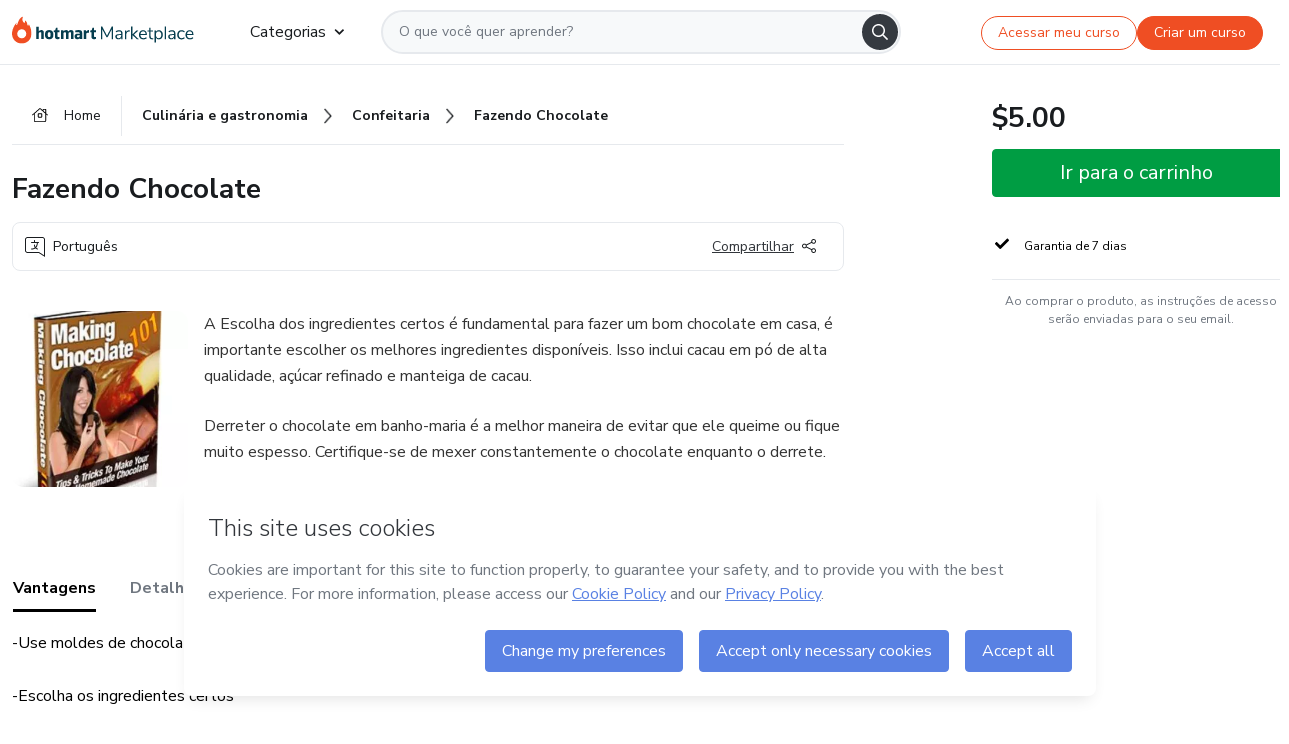

--- FILE ---
content_type: text/html;charset=UTF-8
request_url: https://sso.hotmart.com/signup?variant&noLogo&nofooter&transparent&embed&locale=pt-br&service=https%3A%2F%2Fapp.hotmart.com%2F&isEmbed=true&element=modal&url=https://sso.hotmart.com/signup?variant&noLogo&nofooter&transparent&embed&locale=pt-br&referrer=https://hotmart.com/marketplace/produtos/fazendo-chocolate-lx7gw/W80148149N
body_size: 21896
content:
<!DOCTYPE html><html id="root" lang="pt-BR">
<head>
    <meta charset="UTF-8"/><meta http-equiv="X-UA-Compatible" content="IE=edge"/><meta name="viewport" content="width=device-width, initial-scale=1, shrink-to-fit=no"/><meta name="_csrf"/><meta name="_csrf_header"
          content="_csrf"/><title>Cadastro - Hotmart</title>

    <link rel="stylesheet" type="text/css" href="/webjars/normalize.css/8.0.1/normalize-112272e51c80ffe5bd01becd2ce7d656.css" /><link rel="stylesheet" type="text/css" href="/webjars/bootstrap/5.2.0/css/bootstrap-grid.min-c7188b04e91a2f04d198acbd020e193d.css" /><link rel="stylesheet" type="text/css" href="/webjars/material-components-web/14.0.0/dist/material-components-web.min-9da9033e8d04504fe54b3dbb1298fd78.css" /><link rel="stylesheet" type="text/css" href="/webjars/mdi__font/6.5.95/css/materialdesignicons.min-39eba25ee130ff95e98b93f32a61fa70.css" /><link rel="stylesheet" type="text/css" href="https://stackpath.bootstrapcdn.com/bootstrap/4.5.0/css/bootstrap.min.css" integrity="sha384-9aIt2nRpC12Uk9gS9baDl411NQApFmC26EwAOH8WgZl5MYYxFfc+NcPb1dKGj7Sk" crossorigin="anonymous"/><link rel="stylesheet" type="text/css" href="https://fonts.googleapis.com/css?family=Nunito+Sans:400,400i,700"/><link rel="stylesheet" type="text/css" href="/themes/custom/css/custom-64662a4b0e736b5f508636d616f5a5a1.css?v=0.10.1"/><link id="favicon" rel="shortcut icon" href="/favicon-transparent-11fb4799192313dd5474a343d9cc0a17.ico" type="image/x-icon"/><script type="text/javascript">
  class ClientInfo {
    #data = null;

    constructor() {
      // Ensures CLIENT_INFO as a singleton.
      if (!window.CLIENT_INFO) this.#fetchData();
    }
    /**
     * @description
     * Fetches client info. 
     * i.e: client IP, region, timezone and so on.
     */
    async #fetchData() {
      try {
        const response = await fetch('https://api-ip.hotmart.com/api/ip/info');

        if (response.status !== 200) throw response.status;

        this.#data = await response.json();
      } catch (error) {
        console.error('[API-IP-HOTMART]', error);
      }
    }

    async #getProperty(name = '') {
      if (this.#data) return this.#data[name];

      await this.#fetchData();
      return this.#data[name];
    }

    getIp() {
      return this.#getProperty('ip');
    }
  }
  // Attaches client location information to the Window object as soon as the client-info fragment is injected.
  window.CLIENT_INFO = new ClientInfo();
</script>
<script type="text/javascript" src="/analytics/analytics-3bdb0c17ce2ae3fce698f60f34cbc64a.js"></script>
    <script type="text/javascript" src="/analytics/analytics-dataLayer-754ae0dd54359dd8b25ccd0f660e69ae.js"></script>
    <script type="text/javascript" src="/utils/fields-90a70bd5e71881f870de5af4bb22077f.js"></script>
    <link rel="canonical" href="https://sso.hotmart.com/signup" /><meta http-equiv="X-UA-Compatible" content="IE=edge"/><meta name="viewport" content="width=device-width, initial-scale=1, shrink-to-fit=no"/></head>

<body class="hot-application dark-mode new-variant embed new-variant--transparent    without-footer"
    >
    <noscript>
  <iframe src="https://www.googletagmanager.com/ns.html?id=GTM-PKWBBW7" height="0" width="0"
    style="display:none;visibility:hidden">
  </iframe>
</noscript>
    
    <script type="text/javascript">
    /*<![CDATA[*/
    var GET_SERVICE_NAME = "Business Workspace"
    var GET_THEME_NAME = "custom"
    var GET_CLIENT_ID = "8cef361b-94f8-4679-bd92-9d1cb496452d"
    var IS_LOCAL = false
    var IS_STAGING = false
    var IS_PRODUCTION = true
    var ENV = "production"
    var RETRIEVE_DEVICE_FINGERPRINT = true
    var IS_PASSWORDLESS = false
    var IS_CLARITY_ENABLED = true
    
    /**
     * Error message mapping configuration for toast error conversion system
     * 
     * @description
     * Maps error keys to message pairs (default/override) used by the toast error
     * conversion system. When a toast error appears, the system matches the
     * 'default' message and replaces it with the 'override' message for field validation.
     * 
     * @example
     * // Toast shows default message: "Authentication failed"
     * // System converts to override: "Please verify your credentials"
     */
    var ERRORS_OVERRIDE = {
        'signup.email.duplicate': {
            default: "Email existente. Identificamos que voc\u00EA j\u00E1 possui uma conta com este email na Hotmart. Recupere sua senha e\/ou fa\u00E7a login.",
            override: "Este e-mail j\u00E1 est\u00E1 associado a uma conta. <a href=\"#\" onclick=\"switchToLogin()\">Clique para entrar na sua conta.<\/a>"
        },
        'login.invalid.credentials': {
            default: "Usu\u00E1rio ou senha inv\u00E1lidos.",
            override: "Email ou senha incorretos. Verifique se digitou tudo corretamente."
        },
        'passwordless.code.invalid': {
            default: "C\u00F3digo inv\u00E1lido",
            override: "C\u00F3digo inv\u00E1lido"
        },
        'passwordless.code.expired': {
            default: "C\u00F3digo expirado",
            override: "C\u00F3digo expirado"
        },
        'passwordless.authentication.failure': {
            default: "As credenciais s\u00E3o rejeitadas\/inv\u00E1lidas e a tentativa de autentica\u00E7\u00E3o falhou.",
            override: "C\u00F3digo inv\u00E1lido"
        }
    }
</script>
<script type="text/javascript">
  const getToggle = async (name) => {
    if (!name || window.ENV === 'production') return;

    TOGGLES = window.TOGGLES || new Map();

    if (TOGGLES.has(name)) return TOGGLES.get(name);

    try {
      const response = await fetch(`/rest/v1/unleash/toggle?toggle=${name}`)

      if (response.status !== 200) return;

      const {value} = await response.json();

      TOGGLES.set(name, !!value);

      return TOGGLES.get(name);
    } catch (error) {
      console.error('TOGGLE', error)
    }
  };
</script>
    <script type="text/javascript">
  /*<![CDATA[*/
  (() => {
    if (typeof window.injectFile === 'function') return;

    window.injectFile = (type, src, id = '') => {
      if (type === 'js') {
        const script = document.createElement('script');
        script.id = id;
        script.src = src;
        script.type = 'text/javascript';
        document.head.appendChild(script);

        return;
      }
      if (type === 'css') {
        const link = document.createElement('link');
        link.id = id;
        link.href = src;
        link.rel = 'stylesheet';
        link.as = 'stylesheet';
        link.type = 'text/css';
        document.head.appendChild(link);
      }
    }
  })();
  /*]]>*/
</script>

  <link id="js-production" rel="preload" as="script" href="/themes/custom/js/custom.bundle.min.js?v=0.10.1" /><script type="text/javascript">
  /*<![CDATA[*/
  (async () => {
    const type = "js";
    const stagingSrc = "\/themes\/custom\/js\/custom.bundle.js?v=0.10.1";
    const productionSrc = "\/themes\/custom\/js\/custom.bundle.min.js?v=0.10.1";
    const TOGGLE_NAME = 'SSO_PRODUCTION_BUNDLE_ACTIVE';
    
    try {
      const toggleValue = await getToggle(TOGGLE_NAME);
      const toggleActive = ENV === 'staging' && toggleValue === true;
      const isProduction = ENV === 'production';
      const src = isProduction || toggleActive ? productionSrc : stagingSrc;
      
      window.injectFile(type, src, `bundle-${type}`);
    } catch (error) {
      console.error('[Load bundle]', error)
    }
  })();
  /*]]>*/
  </script>
<script type="text/javascript" src="/webjars/es5-shim/4.5.9/es5-shim.min-136920ce3d575efb89300c3c277555fb.js"></script>
<script type="text/javascript" src="/webjars/css-vars-ponyfill/2.4.7/dist/css-vars-ponyfill.min-dc852ae58e431362175e9c153084bc4b.js"></script>
<script type="text/javascript" src="/webjars/jquery/3.6.1/jquery.min-00727d1d5d9c90f7de826f1a4a9cc632.js"></script>
<script type="text/javascript" src="/webjars/material-components-web/14.0.0/dist/material-components-web.min-3c99031127092dd1984f2e3aa6aeed8b.js"></script>
<script type="text/javascript" src="/webjars/dompurify/2.4.3/dist/purify.min-64ed1148755a7234aadfe2083c2a730b.js"></script>
<script type="text/javascript" src="//stackpath.bootstrapcdn.com/bootstrap/4.5.0/js/bootstrap.min.js"></script>
<script type="text/javascript" src="https://cdn.jsdelivr.net/npm/jquery-validation@1.17.0/dist/jquery.validate.min.js"></script>


<script type="text/javascript" src="/js/cas-61f5fd5b78d6ef99156138850adf0698.js?v=0.10.1,/js/material.js"></script>
<script type="text/javascript" src="//static.hotmart.com/hot-gdpr/cookieconsent.min.js"></script>

<script>
    if (typeof resourceLoadedSuccessfully === "function") {
        /*<![CDATA[*/
        const isEmbedded = true;
        /*]]>*/
        if (isEmbedded) {
            resourceLoadedSuccessfullyEmbedded();
        } else {
            resourceLoadedSuccessfully();
        }
    }
    cssVars({});

    function resourceLoadedSuccessfullyEmbedded() {
        /* 
        FROM cas-server-support-thymeleaf
        VERSION 6.3.7.4
        NEED TO CHECK DIFF WHEN UPDATING APEREO CAS PLATFORM, REMOVED FOCUS TO AVOID UNWANTED SCROLL
        */
        $(document).ready(function () {
            if (trackGeoLocation) {
                requestGeoPosition();
            }

            preserveAnchorTagOnForm();
            preventFormResubmission();

            let $revealpassword = $('.reveal-password');
            $revealpassword.mouseup(function (ev) {
                $('.pwd').attr('type', 'password');
                $(".reveal-password-icon").removeClass("mdi mdi-eye-off").addClass("mdi mdi-eye");
                ev.preventDefault();
            })

            $revealpassword.mousedown(function (ev) {
                $('.pwd').attr('type', 'text');
                $(".reveal-password-icon").removeClass("mdi mdi-eye").addClass("mdi mdi-eye-off");
                ev.preventDefault();
            });

            if (typeof (jqueryReady) == 'function') {
                jqueryReady();
            }
        });
    }
    
    function redirectToLogin() {
        let destination = "/login";
        let pathname = window.location.pathname;
        if (pathname.indexOf("/oidc/authorize") >= 0) {
            destination = "/oidc/authorize";
        } else if (pathname.indexOf("/oidc/oidcAuthorize") >= 0) {
            destination = "/oidc/oidcAuthorize";
        } else if (pathname.indexOf("/oauth2.0/authorize") >= 0) {
            destination = "/oauth2.0/authorize";
        }
        window.location.href = destination + window.location.search;
    }

    $(document).ready(function () {
        $('.toast').toast({animation: true, delay: 4000});
        $('.toast').toast('show');
    });

    function saveSignupState() {
        const state = {
            referrer: document.referrer,
            url: document.URL,
            isEmbed: window.self !== window.top,
            when: new Date()
        };

        localStorage.setItem("sso.signup.state", JSON.stringify(state));
    }
    
    function saveLoginState() {
        let origin;
        let ssoDomain = document.location.protocol + "//" + document.location.host;
        if (document.referrer && document.referrer.substring(0, ssoDomain.length) !== ssoDomain) {
            origin = document.referrer.split("?")[0];
        }

        /*<![CDATA[*/
        let propertyReferrer = ""
        /*]]>*/
        if(propertyReferrer != '') {
           origin = propertyReferrer;
        }

        let state;
        if (localStorage.getItem("sso.state")) {
            state = JSON.parse(localStorage.getItem("sso.state"));
            state.url = document.URL;
            state.referrer = origin ? origin : state.referrer;
            state.when = new Date();
        } else {
            state = {
                referrer: origin,
                url: document.URL,
                when: new Date()
            };
        }

        localStorage.setItem("sso.state", JSON.stringify(state));
    }

    function getUrlParameter(sUrl, sParam) {
        const sQueryString = sUrl.substring(sUrl.indexOf('?') + 1);
        let sPageURL = sQueryString,
            sURLVariables = sPageURL.split('&'),
            sParameterName,
            i;

        for (i = 0; i < sURLVariables.length; i++) {
            sParameterName = sURLVariables[i].split('=');

            if (sParameterName[0] === sParam) {
                return sParameterName[1] === undefined ? true : decodeURIComponent(sParameterName[1]);
            }
        }
    }

    function resolveRedirectUrl(fallbackUrl) {
        const sState = localStorage.getItem("sso.state");
        if (sState) {
            const state = JSON.parse(sState);
            if (state.referrer) {
                return state.referrer;
            } else {
                const service = getUrlParameter(state.url, "service");
                if (service) {
                    const url = getUrlParameter(service, "redirect_uri");
                    if (url) {
                        return url;
                    }

                    return service;
                }
            }
        }

        return fallbackUrl;
    }

    function loginEvent(url) {
        const transformedUrl = convertToSnakeCase(url.replace(/https_|http_|www_|_com|_br/g,''));
        analyticsEvent(GET_SERVICE_NAME, "Login", "Login", "Login", "login_" + transformedUrl);
    }

    function handleLoginRedirect(element) {
        /*<![CDATA[*/
        const fallbackUrl = "https://www.hotmart.com/pt-BR";
        /*]]>*/

        const url = resolveRedirectUrl(fallbackUrl);
        loginEvent(url)
        element.attr("href", url);
        window.top.location.href = url;
    }

    function togglePassword(button, fieldId) {
        const field = document.getElementById(fieldId);
        button.classList.add("mystyle");
        if (field.type === "password") {
            field.type = "text";
            // TODO replace only svg reference
            button.innerHTML = "<svg class=\"svg-inline--fa fa-eye-slash fa-w-20\" aria-hidden=\"true\" focusable=\"false\" data-prefix=\"far\" data-icon=\"eye-slash\" role=\"img\" xmlns=\"http://www.w3.org/2000/svg\" viewBox=\"0 0 640 512\" data-fa-i2svg=\"\"><path fill=\"currentColor\" d=\"M634 471L36 3.51A16 16 0 0 0 13.51 6l-10 12.49A16 16 0 0 0 6 41l598 467.49a16 16 0 0 0 22.49-2.49l10-12.49A16 16 0 0 0 634 471zM296.79 146.47l134.79 105.38C429.36 191.91 380.48 144 320 144a112.26 112.26 0 0 0-23.21 2.47zm46.42 219.07L208.42 260.16C210.65 320.09 259.53 368 320 368a113 113 0 0 0 23.21-2.46zM320 112c98.65 0 189.09 55 237.93 144a285.53 285.53 0 0 1-44 60.2l37.74 29.5a333.7 333.7 0 0 0 52.9-75.11 32.35 32.35 0 0 0 0-29.19C550.29 135.59 442.93 64 320 64c-36.7 0-71.71 7-104.63 18.81l46.41 36.29c18.94-4.3 38.34-7.1 58.22-7.1zm0 288c-98.65 0-189.08-55-237.93-144a285.47 285.47 0 0 1 44.05-60.19l-37.74-29.5a333.6 333.6 0 0 0-52.89 75.1 32.35 32.35 0 0 0 0 29.19C89.72 376.41 197.08 448 320 448c36.7 0 71.71-7.05 104.63-18.81l-46.41-36.28C359.28 397.2 339.89 400 320 400z\"></path></svg>";
        } else {
            field.type = "password";
            // TODO replace only svg reference
            button.innerHTML = "<svg class=\"svg-inline--fa fa-eye fa-w-18\" aria-hidden=\"true\" focusable=\"false\" data-prefix=\"far\" data-icon=\"eye\" role=\"img\" xmlns=\"http://www.w3.org/2000/svg\" viewBox=\"0 0 576 512\" data-fa-i2svg=\"\"><path fill=\"currentColor\" d=\"M288 144a110.94 110.94 0 0 0-31.24 5 55.4 55.4 0 0 1 7.24 27 56 56 0 0 1-56 56 55.4 55.4 0 0 1-27-7.24A111.71 111.71 0 1 0 288 144zm284.52 97.4C518.29 135.59 410.93 64 288 64S57.68 135.64 3.48 241.41a32.35 32.35 0 0 0 0 29.19C57.71 376.41 165.07 448 288 448s230.32-71.64 284.52-177.41a32.35 32.35 0 0 0 0-29.19zM288 400c-98.65 0-189.09-55-237.93-144C98.91 167 189.34 112 288 112s189.09 55 237.93 144C477.1 345 386.66 400 288 400z\"></path></svg>";
        }
    }

    function clearSessionAndRedirect(redirectUrl) {
        const urlLogin = "https:\/\/sso.hotmart.com\/signup?variant\u0026noLogo\u0026nofooter\u0026transparent\u0026embed\u0026locale=pt-br\u0026service=https%3A%2F%2Fapp.hotmart.com%2F\u0026isEmbed=true\u0026element=modal\u0026url=https:\/\/sso.hotmart.com\/signup?variant\u0026noLogo\u0026nofooter\u0026transparent\u0026embed\u0026locale=pt-br\u0026referrer=https:\/\/hotmart.com\/marketplace\/produtos\/fazendo-chocolate-lx7gw\/W80148149N";
        const redirect = urlLogin || redirectUrl

        $('body').append('<div id="clearSessionDiv" class="d-none"></div>');
        $('<iframe>', {
            id: 'clearSessionIframe',
            src: location.origin + '/logout',
            onload: function () {
                setTimeout(function () {location.href = redirect;}, 500);
            }
        }).appendTo('#clearSessionDiv');
    }

    const clearUrlParam = (paramName = '') => {
        const url = new URL(window.location.href)
        const urlLogin = "https:\/\/sso.hotmart.com\/signup?variant\u0026noLogo\u0026nofooter\u0026transparent\u0026embed\u0026locale=pt-br\u0026service=https%3A%2F%2Fapp.hotmart.com%2F\u0026isEmbed=true\u0026element=modal\u0026url=https:\/\/sso.hotmart.com\/signup?variant\u0026noLogo\u0026nofooter\u0026transparent\u0026embed\u0026locale=pt-br\u0026referrer=https:\/\/hotmart.com\/marketplace\/produtos\/fazendo-chocolate-lx7gw\/W80148149N";
        const redirect = urlLogin || url.href
        
        url.searchParams.delete(paramName)
        window.history.replaceState(null, '', url)

        window.location.href = redirect
    }

    const convertToSnakeCase = string => {
        return string.replace(/\W+/g, " ")
            .split(/ |\B(?=[A-Z])/)
            .map(word => word.toLowerCase())
            .join('_');
    }

    const createUUID = () => {
        return 'xxxxxxxx-xxxx-4xxx-yxxx-xxxxxxxxxxxx'.replace(/[xy]/g, c => {
            const r = (Math.random() * 16) | 0;
            const v = c === 'x' ? r : (r & 0x3) | 0x8;
            return v.toString(16);
        });
    }

    // Redirects the user to the correct domain if they are on a surrogate domain
    function redirectIfSurrogate() {
        const currentUrl = new URL(window.location.href);
        
        if (currentUrl.host.includes('-surrogate')) {
            const updatedHost = currentUrl.host.replace('-surrogate', '');
            
            currentUrl.host = updatedHost;
            
            window.location.href = currentUrl.toString();
        }
    }

    redirectIfSurrogate();
    
    scriptRunner = (fn) => {
        document.readyState === 'complete' ? fn() : window.addEventListener('load', fn)
    }
</script>
    <script>
  /*<![CDATA[*/
  var trackGeoLocation = false;
  var googleAnalyticsTrackingId = null;
  /*]]>*/
</script>
    <script type="text/javascript">
        $(document).ready(function () {
            let csrf = $('meta[name="_csrf"]').attr('content');
            let csrfHeader = $('meta[name="_csrf_header"]').attr('content');
            $('form').each(function () {
                $(this).append('<input type="hidden" name="' + csrfHeader + '" value="' + csrf + '"/>');
            });
        });
    </script>
<script type="text/javascript" src="/utils/cookies-6ba433f6da7132f97750cf18e2b4a74e.js"></script>
    <div class="modal fade" id="app-modal" tabindex="-1" role="dialog" aria-labelledby="myModalLabel" aria-hidden="true">
    <div class="modal-dialog modal-dialog-centered" role="document">
      <div class="modal-content">
        <button type="button" id="iconClose" class="close" data-dismiss="modal" aria-label="Close">
          <span aria-hidden="true">&times;</span>
        </button>
        <img loading="lazy" id="modal-image" alt="Icon modal"><div class="modal-header" id="modal-header">
          <h5 class="modal-title text-center" id="modal-title">Título do Modal</h5>
        </div>
        <div class="modal-body" id="modal-body"></div>
        <div class="modal-footer" id="modal-footer">
          <button type="button" id="buttonClose" class="btn modal-btn-close" data-dismiss="modal">Fechar</button>
          <button type="button" class="btn btn-primary modal-btn-action" id="actionButton">Salvar mudanças</button>
        </div>
      </div>
    </div>
  </div>

  
<script type="text/javascript">
  /*<![CDATA[*/
    const title = "Os Cookies est\u00E3o desativados";
    const body = "Os Cookies do seu navegador est\u00E3o desativados. Ative-os para acesar a plataforma. <a href=\"https:\/\/help.hotmart.com\/pt-BR\/article\/como-permitir-cookies-no-seu-navegador\/17198106086285\" class=\"font-weight-bold modal__link\" target=\"_blank\">Saiba mais<\/a>";
    const textActionButton = "Tentar novamente";
  /*]]>*/

  window.addEventListener('load', () => {
    if (!navigator.cookieEnabled) {
      const modal = new window.Modal();
      modal.show({
        title,
        body,
        textActionButton,
        hideCloseButton: true,
        hideCloseIcon: true,
        disableBackdrop: true,
        actionCallback: () => {
          window.location.reload();
        }
      });
    }
  })
  </script>
<main role="main" class="hot-login">
        <div id="loader" class="loader">
            <span class="spinner-border" role="status" aria-hidden="true"></span>
        </div>

        <div class="hot-authentication">
            <div id="authentication-wrapper" class="authentication-sidebar">
                <header id="login-custom-header" class="login-custom-header hidden">
        <hc-h id="header-title"size="small">Logo</hc-h>
    <img id="login-custom-header-logo" class="login-custom-header-logo hidden"><hc-button 
        id="help-button" class="hidden" variation="secondary" context="neutral" size="small"
        href="https://help.hotmart.com/pt-br/article/39413024793613/" target="_blank">
            <i slot="icon" class="fa-light fa-pen">
                <svg xmlns="http://www.w3.org/2000/svg" viewBox="0 0 512 512" class="circle-question" fill="#707780" width="14px"><!--!Font Awesome Free v7.0.1 by @fontawesome - https://fontawesome.com License - https://fontawesome.com/license/free Copyright 2025 Fonticons, Inc.--><path d="M464 256a208 208 0 1 0 -416 0 208 208 0 1 0 416 0zM0 256a256 256 0 1 1 512 0 256 256 0 1 1 -512 0zm256-80c-17.7 0-32 14.3-32 32 0 13.3-10.7 24-24 24s-24-10.7-24-24c0-44.2 35.8-80 80-80s80 35.8 80 80c0 47.2-36 67.2-56 74.5l0 3.8c0 13.3-10.7 24-24 24s-24-10.7-24-24l0-8.1c0-20.5 14.8-35.2 30.1-40.2 6.4-2.1 13.2-5.5 18.2-10.3 4.3-4.2 7.7-10 7.7-19.6 0-17.7-14.3-32-32-32zM224 368a32 32 0 1 1 64 0 32 32 0 1 1 -64 0z"/></svg>
            </i>
            <slot>Ajuda</slot>
        </hc-button>
</header>
                <div id="wrapper-card" class="authentication authentication-wrapper d-flex flex-column ">
                        <div class="authentication__main-content authentication-sidebar-content d-flex flex-column justify-content-end h-100 justify-content-center">
                            <div class="d-flex w-100 align-items-center justify-content-center login-title">
                                <hc-p id="brand-name"></hc-p>
                                <img id="brand-logo" class="brand-logo hidden" alt="Logo"></div>
                            <hc-h id="screen-title" class="page-title" size="small" strong>Criar conta</hc-h>
        <hc-p size="micro" id="signup">
            <span>Cadastro rápido, seguro e do seu jeito.</span>
        </hc-p>
        <form class="signup-form d-flex flex-column h-100" method="post" id="fm2" autocomplete="off">
            <div id="social-login-custom">
  <script type="text/javascript" defer>
    const signUpProvider = "1";
    const signUpProviderOk = "0";
    const signUpUserProfile = "SELLER";
    const signUpUrl = "\/signup?service=https%3A%2F%2Fapp.hotmart.com%2F";
    const isTemplateHotmartApp = GET_THEME_NAME === 'hotmart-app';

    function redirect(button) {
      const href = button?.getAttribute('data-href');
      const url = new URL(href, window.location.origin);
      const serviceEncoded = url.searchParams.get('service');

      if (window.RETRIEVE_DEVICE_FINGERPRINT && window.DEVICE_FINGERPRINT && serviceEncoded) {
        const serviceUrl = new URL(serviceEncoded);
        const did = window.DEVICE_FINGERPRINT;
        serviceUrl.searchParams.append('did', did);
        url.searchParams.set('service', serviceUrl.toString());
      }
      
      window.top.location.href = url.toString();
    }

    function showAgreeErrorToast() {
      const toastElement = document.getElementById('toast-error-agree')
      toastElement?.classList.remove('d-none');
      $('.toast').toast({ animation: true, delay: 4000 });
      $('.toast').toast('show');
    }

    function updateUrlWithParams(baseLocation, providerSelected) {
      const agreeCheckBox = document.getElementById('agreeCheckBox');
      const seller = document.getElementById('seller');
      const buyer = document.getElementById('buyer');

      let location = `${baseLocation}&providerSelected=${providerSelected}`;

      if (!agreeCheckBox?.checked) {
        location += '&agreeCheckBoxUnChecked=1';
      } else if (seller?.checked) {
        location += '&userProfile=SELLER';
      } else if (buyer?.checked || isTemplateHotmartApp) {
        location += '&userProfile=BUYER';
      }

      return location;
    }

    function validAgreeCheckBox() {
      const agreeCheckBox = document.getElementById('agreeCheckBox');
      return agreeCheckBox?.checked
    }

    function handleSignUpProvider(button) {
      const providerSelected = button.getAttribute("providerSelected");
      const providerInput = document.getElementById('providerSelected');
      let location = button.getAttribute('data-href');

      if (signUpProvider === '1' && signUpProviderOk === '0') {
        if (providerInput && providerSelected) {
          providerInput.value = providerSelected;
          location = updateUrlWithParams(signUpUrl, providerSelected);
        }
        syncAgreeCheckBoxState();
      }

      if (validAgreeCheckBox()) {
        window.top.location.href = location;
      } else {
        showAgreeErrorToast()
      }
    }

    function syncAgreeCheckBoxState() {
      const url = new URL(window.location.href);
      const agreeCheckBox = document.getElementById('agreeCheckBox');

      if (agreeCheckBox.checked) {
        url.searchParams.delete('agreeCheckBoxUnChecked');
        window.history.replaceState(null, '', url);
      }
    }

    function modalSignupApple(button) {
      if (!window.Modal) return;

      const modal = new window.Modal();
      const title = "Compartilhe seu email e melhore sua experi\u00EAncia";
      const body = "<p>Ao usar Apple para seu cadastro, voc\u00EA pode <strong>compartilhar<\/strong> ou <strong>ocultar<\/strong> seu email.<\/p><p>Se voc\u00EA optar por <strong>ocultar seu email<\/strong>, <strong>n\u00E3o conseguiremos identificar sua conta<\/strong> e direcionar as compras Hotmart para ela.<\/p><p>Sugerimos que selecione a op\u00E7\u00E3o <strong>Compartilhar Meu Email<\/strong> para uma melhor experi\u00EAncia com nossos produtos.<\/p>";
      const textButtonAction = "Ir para cadastro Apple";
      const textCloseButton = "Fechar";

      if (validAgreeCheckBox()) {
        modal.show({
          title: title,
          body: body,
          textActionButton: textButtonAction,
          textCloseButton: textCloseButton,
          image: 'themes/hotmart/images/modal-signup-apple.svg',
          disableBackdrop: true,
          actionCallback: () => {
            modal.hide();
            handleSignUpProvider(button);
          }
        });
      } else {
        showAgreeErrorToast()
      }
    }

    if (signUpProviderOk === '1') {
      const idProviderButton = 'providerButton_' + document.getElementById('providerSelected').value;
      const providerButton = document.getElementById(idProviderButton);

      if (providerButton) {
        analyticsEvent(GET_SERVICE_NAME, 'CreateYourAccount', 'CreateAnAccount', signUpUserProfile);
        redirect(providerButton);
      }
    }
  </script>

  <style>
    .sso-providers__button {
      flex: 1;
      font-size: 16px;
      width: 100%;
      font-weight: 400;
      height: 44px;
      border: 1px solid #D9D9D9;
      border-radius: 5px;
      background-color: transparent;
      margin-bottom: 10px;
    }

    .sso-providers__button__icon {
      font-size: 16px;
    }

    body.hot-application .sso-providers__button svg {
      fill: #000;
    }

    body.new-variant--light .sso-providers__button svg {
      fill: #fff;
    }

    body.new-variant--dark .sso-providers__button svg {
      fill: #000;
    }

    body.new-variant:not(.new-variant--light):not(.new-variant--dark) .sso-providers__button svg {
      fill: #000;
    }

    .sso_providers__button__dark {
      border: 0.87px solid #000;
    }

    .sso-providers__button__text {
      margin-left: 10px;
    }

    body.new-variant--dark span {
      color: #000 !important;
    }

    /* LIGHT/DARK MODE TEMPLATE CUSTOM */
    .dark-mode span {
      color: #fff !important;
    }

    .dark-mode .icon-white path {
      fill: #fff;
    }

    .divider-line {
      border-bottom: 1px solid #D9D9D9;
      margin: 10px 0;
      flex-basis: 45%;
    }

    .divider-container {
      display: flex;
      justify-content: center;
      column-gap: 5%;
      margin-bottom: var(--spacer-3);
    }

    .top-variant {
      margin-bottom: var(--spacer-4);
    }
  </style>
    <!-- SSO providers divider --><div role="alert" id="toast-error-agree" class="toast d-none" aria-live="assertive" aria-atomic="true">
    <div class="toast-body">
      <p class="mb-0">Aceite os Termos de Uso da Hotmart para continuar</p>
    </div>
  </div>
  <!-- Signin/up google --><div class="sso_providers">
    <!-- Render Google button first --><button track-event type="button"
          id="providerButton_google2" providerSelected="google2" class="sso-providers__button"
          onclick="handleSignUpProvider(this)" data-href="clientredirect?client_name=Google&amp;service=https%3A%2F%2Fapp.hotmart.com%2F&amp;locale=pt-br">

          <svg xmlns="http://www.w3.org/2000/svg" width="16" class="sso-providers__button__icon svg-inline--fa"
            viewBox="-3 0 262 262" preserveAspectRatio="xMidYMid">
            <path
              d="M255.878 133.451c0-10.734-.871-18.567-2.756-26.69H130.55v48.448h71.947c-1.45 12.04-9.283 30.172-26.69 42.356l-.244 1.622 38.755 30.023 2.685.268c24.659-22.774 38.875-56.282 38.875-96.027"
              fill="#4285F4" /><path
              d="M130.55 261.1c35.248 0 64.839-11.605 86.453-31.622l-41.196-31.913c-11.024 7.688-25.82 13.055-45.257 13.055-34.523 0-63.824-22.773-74.269-54.25l-1.531.13-40.298 31.187-.527 1.465C35.393 231.798 79.49 261.1 130.55 261.1"
              fill="#34A853" /><path
              d="M56.281 156.37c-2.756-8.123-4.351-16.827-4.351-25.82 0-8.994 1.595-17.697 4.206-25.82l-.073-1.73L15.26 71.312l-1.335.635C5.077 89.644 0 109.517 0 130.55s5.077 40.905 13.925 58.602l42.356-32.782"
              fill="#FBBC05" /><path
              d="M130.55 50.479c24.514 0 41.05 10.589 50.479 19.438l36.844-35.974C195.245 12.91 165.798 0 130.55 0 79.49 0 35.393 29.301 13.925 71.947l42.211 32.783c10.59-31.477 39.891-54.251 74.414-54.251"
              fill="#EB4335" /></svg>
          <span class="sso-providers__button__text">Entrar com Google</span>
        </button>
      <!-- Signin/up apple --><!-- Render Apple button second --><button track-event type="button"
          id="providerButton_apple" providerSelected="apple" class="sso-providers__button"
          onclick="modalSignupApple(this)" data-href="clientredirect?client_name=Apple&amp;service=https%3A%2F%2Fapp.hotmart.com%2F&amp;locale=pt-br">

          <svg xmlns="http://www.w3.org/2000/svg" width="16"
            class="sso-providers__button__icon icon-white svg-inline--fa" viewBox="0 0 17 21" fill="none">
            <path
              d="M14.2182 10.6686C14.2093 9.01443 14.9501 7.76593 16.4496 6.84646C15.6106 5.63402 14.3432 4.96695 12.6696 4.83624C11.0853 4.71004 9.35373 5.76923 8.72001 5.76923C8.05059 5.76923 6.51537 4.88131 5.31041 4.88131C2.82016 4.92188 0.173706 6.88702 0.173706 10.8849C0.173706 12.0658 0.387921 13.2858 0.816352 14.5448C1.38759 16.1989 3.44942 20.2554 5.6005 20.1878C6.72513 20.1608 7.51951 19.381 8.98331 19.381C10.4025 19.381 11.1389 20.1878 12.3929 20.1878C14.5618 20.1563 16.4273 16.4694 16.9718 14.8107C14.062 13.427 14.2182 10.7542 14.2182 10.6686ZM11.6922 3.26773C12.9106 1.80739 12.799 0.477765 12.7633 0C11.6878 0.063101 10.4427 0.739183 9.73307 1.57302C8.95208 2.46545 8.4924 3.56971 8.59059 4.8137C9.75538 4.90385 10.8175 4.29988 11.6922 3.26773Z" /></svg>
          <span class="sso-providers__button__text">Entrar com Apple</span>
        </button>
      <input type="hidden" id="providerSelected" name="providerSelected"
      value="SELLER" /></div>

  <div id="sso-providers-divider">
    <div>
      <div class="divider-container">
        <div class="divider-line"></div>
          <span class="text-muted">ou</span>
        <div class="divider-line"></div>
      </div>
    </div>
  </div>
  </div>
<div class="flex-grow-1 d-flex flex-column align-items-center">
                    <hc-form-field>
                        <label class="auth__profile-text" for="name">Nome</label>
                        <input id="name"
                            tabindex="1"
                            type="text"
                            placeholder="Seu nome completo" name="name" value=""
                        /></hc-form-field> 

                    <hc-form-field>
                        <label slot="label" for="username">Email</label>
                        <input id="username"
                            tabindex="2"
                            type="text"
                            placeholder="Seu email" name="username" value=""
                        /></hc-form-field> 

                <hc-form-field icon-position="end">
                    <label slot="label" for="password">Senha</label>
                    <input id="password"
                        type="password"
                        name="password"
                        tabindex="3"
                        maxlength="20"
                        placeholder="Digite a senha desejada" value=""
                    /><span class="js-show-password">
                        <button type="button" class="hot-btn--link mb-2" onclick="togglePassword(this, 'password')">
                            <svg class="svg-inline--fa fa-eye fa-w-18" aria-hidden="true" focusable="false" data-prefix="far" data-icon="eye" role="img" xmlns="http://www.w3.org/2000/svg" viewBox="0 0 576 512" data-fa-i2svg=""><path fill="currentColor" d="M288 144a110.94 110.94 0 0 0-31.24 5 55.4 55.4 0 0 1 7.24 27 56 56 0 0 1-56 56 55.4 55.4 0 0 1-27-7.24A111.71 111.71 0 1 0 288 144zm284.52 97.4C518.29 135.59 410.93 64 288 64S57.68 135.64 3.48 241.41a32.35 32.35 0 0 0 0 29.19C57.71 376.41 165.07 448 288 448s230.32-71.64 284.52-177.41a32.35 32.35 0 0 0 0-29.19zM288 400c-98.65 0-189.09-55-237.93-144C98.91 167 189.34 112 288 112s189.09 55 237.93 144C477.1 345 386.66 400 288 400z"></path></svg>
                        </button>
                    </span>
                </hc-form-field>

                <hc-form-field icon-position="end">
                    <label slot="label" for="passwordConfirmation">Confirmar senha</label>
                    <input id="passwordConfirmation"
                        type="password"
                        name="passwordConfirmation"
                        tabindex="4"
                        maxlength="20"
                        placeholder="Digite a senha novamente" value=""
                    /><span class="js-show-password">
                        <button type="button" class="hot-btn--link mb-2" onclick="togglePassword(this, 'passwordConfirmation')">
                            <svg class="svg-inline--fa fa-eye fa-w-18" aria-hidden="true" focusable="false" data-prefix="far" data-icon="eye" role="img" xmlns="http://www.w3.org/2000/svg" viewBox="0 0 576 512" data-fa-i2svg=""><path fill="currentColor" d="M288 144a110.94 110.94 0 0 0-31.24 5 55.4 55.4 0 0 1 7.24 27 56 56 0 0 1-56 56 55.4 55.4 0 0 1-27-7.24A111.71 111.71 0 1 0 288 144zm284.52 97.4C518.29 135.59 410.93 64 288 64S57.68 135.64 3.48 241.41a32.35 32.35 0 0 0 0 29.19C57.71 376.41 165.07 448 288 448s230.32-71.64 284.52-177.41a32.35 32.35 0 0 0 0-29.19zM288 400c-98.65 0-189.09-55-237.93-144C98.91 167 189.34 112 288 112s189.09 55 237.93 144C477.1 345 386.66 400 288 400z"></path></svg>
                        </button>
                    </span>
                </hc-form-field>

                <hc-p size="nano">
                    <span>A senha deve conter: mais de 7 caracteres, letras e números</span>
                </hc-p>

                <div id="userProfileOptions" class="hidden">
                    <p class="auth__profile-text mb-2">O que você busca na Hotmart?</p>
        
                    <div class="auth__profile-box mb-4 d-flex flex-wrap">
                      <input tabindex="5" id="seller" class="auth__profile-input d-none" type="radio" name="profile" value="SELLER" checked="checked"><label class="auth__profile-label p-3 flex-grow-1 m-0 w-50 text-center position-relative text-capitalize"
                             for="seller">Vender Produtos</label>
                      <input tabindex="6" id="buyer" class="auth__profile-input d-none" type="radio" name="profile" value="BUYER"><label class="auth__profile-label p-3 flex-grow-1 m-0 w-50 text-center position-relative text-capitalize"
                             for="buyer">Comprar Produtos</label>
                    </div>
                </div>

                <input id="sparkleSignupProfile" type="hidden" name="profile" value="" style="display: none;"/><div class="hot-custom-control hot-custom-checkbox text-left mb-3 mt-4">
                    <input track-event tabindex="7" name="agreementAccepted" type="checkbox" class="hot-custom-control__input" id="agreeCheckBox" value="true"><input type="hidden" name="_agreementAccepted" value="on"/><label class="hot-custom-control__label" for="agreeCheckBox">
                      <hc-p size="micro">Estou ciente e concordo com o <a href="https://www.hotmart.com/tos" class="showcase-link" target="_blank">Termos de Uso</a> e com a <a href="https://www.hotmart.com/pp" class="showcase-link" target="_blank">Políticas</a> da Hotmart.</hc-p>
                    </label>
                  </div>
       
                    <button class="hot-btn hot-btn--custom-brand auth-login w-100 mb-4 p-btn auth-line-height auth-border-radius"
                    track-event
                    data-test-id="signup-submit"
                    name="submit"
                    accesskey="l"
                    tabindex="7"
                    type="submit"
                    id="signup-submit">
                        <span id="text-btn-register">Cadastre-se agora</span>
                        <span id="spinner" class="spinner-border spinner-border-sm" role="status" aria-hidden="true"></span>
                    </button>
                    
                    <div class="d-flex justify-content-center no-footer">
                        <span>Já tem uma conta?</span>
                        <a class="ml-1"
                            track-event
                            id="already-have-account"
                            onclick="analyticsEvent(GET_SERVICE_NAME, 'CreateYourAccount', 'AlreadyHaveAnAccount', 'AlreadyHaveAnAccount')"
                            target="_top"
                            href="/login?variant&amp;noLogo&amp;nofooter&amp;transparent&amp;embed&amp;locale=pt-br&amp;service=https%3A%2F%2Fapp.hotmart.com%2F&amp;isEmbed=true&amp;element=modal&amp;url=https://sso.hotmart.com/signup?variant&amp;noLogo&amp;nofooter&amp;transparent&amp;embed&amp;locale=pt-br&amp;referrer=https://hotmart.com/marketplace/produtos/fazendo-chocolate-lx7gw/W80148149N">
                             <span>Acesse aqui</span>
                         </a>
                    </div>

                    <div id="powered-by" class="d-flex justify-content-center align-items-center login-powered-by">
  <p class="mb-0 mr-2 mt-1">
    Powered by
  </p>
  <img id="powered-by-image" src="themes/custom/images/hot-logo-dark.svg" alt="Powered by Hotmart"/></div>

                    <input type="hidden" name="embedFlow" id="embedFlow" value="true"/><input type="hidden" name="execution" value="[base64]"/><input type="hidden" name="_eventId" value="submit"/><input type="hidden" name="geolocation"/></div>
        </form>
        <script type="text/javascript">
    function sanitizeHTML (value) {
        return DOMPurify.sanitize(value, { ALLOWED_TAGS: ['#text'] })
    }

    function switchToLogin() {
        const currentUrl = new URL(window.location.href);
        window.location.href = '/login' + currentUrl.search;
    }

    function signupRolePerService() {
        /*<![CDATA[*/
        const signupRoleDefaultValue = "";
        /*]]>*/
        const userProfileOptions = document.getElementById('userProfileOptions');
        const sparkleSignupProfile = document.getElementById('sparkleSignupProfile');
        const sellerCheckbox = document.getElementById('seller');
        const buyerCheckbox = document.getElementById('buyer');

        const normalizedValue = signupRoleDefaultValue.trim().toUpperCase();

        if (!normalizedValue || normalizedValue === '') {
            userProfileOptions.classList.remove('hidden');
            if (sparkleSignupProfile) {
                sparkleSignupProfile.style.display = 'none';
            }
        } else {
            userProfileOptions.classList.add('hidden');

            if (sellerCheckbox) sellerCheckbox.checked = false;
            if (buyerCheckbox) buyerCheckbox.checked = false;

            if (sparkleSignupProfile) {
                sparkleSignupProfile.value = normalizedValue;
                sparkleSignupProfile.style.display = 'block';
            }
        }
    }
    
    /*<![CDATA[*/
    $(document).ready(function () {
      const userUuid = window.SSO_USER ? window.SSO_USER?.get('uuid') : null;

      $("#spinner").hide()
      
      signupRolePerService()
      
      document.getElementById('fm2').addEventListener("submit", (e) => {
        const formData = new FormData(e.target)
        const formProps = Object.fromEntries(formData)
        const newValueName = sanitizeHTML(formProps.name)
        const newValueUsername = sanitizeHTML(formProps.username)
        
        document.getElementById('name').value = newValueName
        document.getElementById('username').value = newValueUsername
      })
      
      
      $('.auth__profile-input').change(function(){
          const selectedRadio = $(this).val().toLowerCase();
          $('.agreement-inner').hide();
          $('.agreement-inner.inner-' + selectedRadio).show();
      });

      $.validator.addMethod("password",function(value,element){
          return this.optional(element) || /^((?=.*\d)(?=.*[a-zA-Z])\S{7,20})$/g.test(value);
      },"No m\u00EDnimo 7 caracteres, com ao menos uma letra e um n\u00FAmero.");

      $("#fm2").validate({
              rules: {
                  name: {
                      required: true,
                  },
                  username: {
                      required: true,
                      email: true
                  },
                  password: {
                      required: true,
                      password: true,
                  },
                  passwordConfirmation: {
                      required: true,
                      password: true,
                  },
                  agreementAccepted: {
                    required: true
                  }
              },
              errorClass: 'invalid-feedback',

              onkeyup: function(element, event) {
                  this.element(element);
              },
              invalidHandler: function() {
                  $("#spinner").hide()
                  $(":submit").attr("disabled", false);
              },
              highlight: function(element) {
                  $(element).closest('input').addClass('is-invalid');
              },
              unhighlight: function(element) {
                  $(element).closest('input').removeClass('is-invalid');
              },
              submitHandler: function() {
                  $("#text-btn-register").hide()
                  $("#spinner").show()
                  $(":submit").attr("disabled", true);
                  if(hasFieldValue('#name') &&
                    isValidEmail('#username') &&
                    isValidPassword('#password') &&
                    isValidPassword('#passwordConfirmation') &&
                    isRadioSelected('.auth__profile-input') &&
                    isFieldChecked('#agreeCheckBox')) {
                      saveSignupState();
                  }
                  // TODO: remover evento após rollout do signup code
                  analyticsEvent(GET_SERVICE_NAME, 'CreateYourAccount', 'CreateAnAccount', $("input[type='radio']:checked").val(), convertToSnakeCase(`signup${GET_SERVICE_NAME}`));

                  analyticsEventV2(
                    GET_SERVICE_NAME,
                    'signup_form_submit',
                    {
                        cm_signup_form_submit: 1,
                        signup_uuid: userUuid,
                        email: $('#username').val()
                    }
                  );

                  return true;
              },
              /*<![CDATA[*/
              messages: {
                  name: {
                      required: "Nome completo \u00E9 obrigat\u00F3rio"
                  },
                  username: {
                      required: "Email \u00E9 obrigat\u00F3rio",
                      email: "Digite um endere\u00E7o de email v\u00E1lido"
                  },
                  password: {
                      required: "Senha \u00E9 obrigat\u00F3ria",
                  },
                  passwordConfirmation: {
                      required: "Senha \u00E9 obrigat\u00F3ria",
                  },
                  agreementAccepted: {
                    required: "Aceite os Termos de Uso da Hotmart para continuar"
                  }
              }
          });
          /*]]>*/

        analyticsPageViews(
            GET_SERVICE_NAME,
            "Sign Up",
            "Create Your Account",
            GET_THEME_NAME,
            {
                signup_uuid: userUuid,
                cm_signup_page: 1
            }
        )
  });
</script>
        <script type="text/javascript">

  (async () => {
    const ssoProd = 'sso.hotmart.com';
    const ssoStg = 'sso.buildstaging.com';
    const isLocal = window.location.host !== ssoProd && window.location.host !== ssoStg;
    
    const urlTrackingStg = 'https://tracking-api.buildstaging.com';
    const urlTrackingProd = 'https://tracking-api.hotmart.com';
    
    const trackingApi = window.location.host === ssoProd ? urlTrackingProd : urlTrackingStg;
    
    sendDatahub = async (data) => {
      try {
        if (isLocal) {
          localStorage.setItem(`hot-sso:event${Date.now()}`, JSON.stringify(data));
          return;
        }
        const response = await fetch(`${trackingApi}/rest/track/event/json`, {
          method: 'POST',
          body: JSON.stringify(data)
        })
        return response;
      } catch (error) {
        console.error('[HOT-SSO-datahub-track]', error);
      }
    };
  })();
</script>

  <script type="text/javascript">
    const uuid = createUUID();
    
    const WAF_STATUS = { 
      LOADING: 'LOADING',
      SUCCESS: 'SUCCESS',
      ERROR: 'ERROR',
      INITIAL: 'INITIAL'
    };

    const WAF = {
      status: WAF_STATUS.INITIAL
    }

    const buildObjDatahub = async (token, error) => {
      const obj = {
        system: 'hot_sso',
        entity: 'bot_control',
        action: 'client_audit',
        event_version: '1.1',
        data_version: '2.0',
        type: 'hot_sso-bot_control-client_audit',
        event: {
          uuid: uuid,
          token: token || '',
          url: window.location.href,
          userAgent: window.navigator.userAgent,
          template: GET_THEME_NAME,
          serviceName: GET_SERVICE_NAME,
          clientId: GET_CLIENT_ID,
          error: {
            columnNumber: error?.columnNumber || null,
            lineNumber: error?.lineNumber || null,
            fileName: error?.fileName || '',
            message: error?.message || '',
            stack: error?.stack || '',
          },
          status: error ? 'ERROR' : 'SUCCESS'
        }
      }
      await sendDatahub(obj);
    }

    const wafScriptHandler = () => {
      buildObjDatahub(false, { message: 'AWS Waf Script is not Loaded' });
    }

    const sendEventBackend = (token, error) => {
      setCookie('SSO_WAF_EVENT_TOKEN', !!token, 1);
      setCookie('SSO_WAF_EVENT_ID', uuid, 1);
      setCookie('SSO_WAF_EVENT_ORIGIN', window.location.href, 1);
      setCookie('SSO_WAF_EVENT_ERROR', error?.replaceAll(' ', '_') || '', 1);
    }
    
    const handleWafBotControl = async () => {
      return new Promise(async (resolve, reject) => {
        if(WAF.status !== WAF_STATUS.INITIAL) {
          return resolve();
        }
        
        WAF.status = WAF_STATUS.LOADING;
        
        if (!window.AwsWafIntegration) {
          const error = { message: 'AwsWafIntegration is not defined' };
          WAF.status = WAF_STATUS.ERROR;
          
          sendEventBackend(false, error.message);
          await buildObjDatahub(false, error);
          return resolve();
        }
        
        try {
          const token = await AwsWafIntegration.getToken();
          if (!token) {
            throw new Error('WAF token not found');
          }
          
          WAF.status = WAF_STATUS.SUCCESS;
          
          sendEventBackend(token);
          await buildObjDatahub(token, false);
          
        } catch (error) {
          WAF.status = WAF_STATUS.ERROR;
          
          sendEventBackend(false, error?.message);
          await buildObjDatahub(false, error);
        } finally {
          resolve();
        }
      });
    };
  </script>

  <script type="text/javascript"
    onerror="wafScriptHandler()"
    src="https://66e489b29fed.edge.sdk.awswaf.com/66e489b29fed/ce32c50e9b85/challenge.js">
  </script>
</div>

                        <footer id="wrapper-footer" class="login-footer">
                            <a class="w-30" href="https://help.hotmart.com/pt-br/article/39413024793613/">Suporte</a> —
                            <a class="w-30" href="https://hotmart.com/en/legal/terms-of-use">Termos de Uso</a> —
                            <a class="w-30" href="https://hotmart.com/en/legal/data-privacy-policy">Política de Privacidade</a>
                        </footer>
                </div>
                <footer id="login-custom-footer" class="login-custom-footer hidden">
    <hc-p id="login-footer-copyright"></hc-p>
</footer>
            </div>
            <div class="authentication-bg">
                <div id="brand-background" class="brand-background default"></div>
                <div class="hide-variant authentication-text-container">
                    <a href="https://hotmart.com">
                        <img class="hotmart-logo" src="/themes/custom/images/hot-logo.svg" alt="Hotmart logo" id="brand-logo"></a>
                    <img src="themes/custom/images/fire.jpg" alt="Hotmart logo"><div class="authentication-text">Nunca foi tão fácil transformar o que você sabe em um negócio digital.</div>
        <div class="authentication-sub-text">Vamos te ajudar desde os primeiros passos.<br>Cadastre-se grátis.</div>
    </div>
                <div class="hide-variant hotmart-logo-bg"></div>
            </div>
        </div>
        </main>
</body>
</html>
